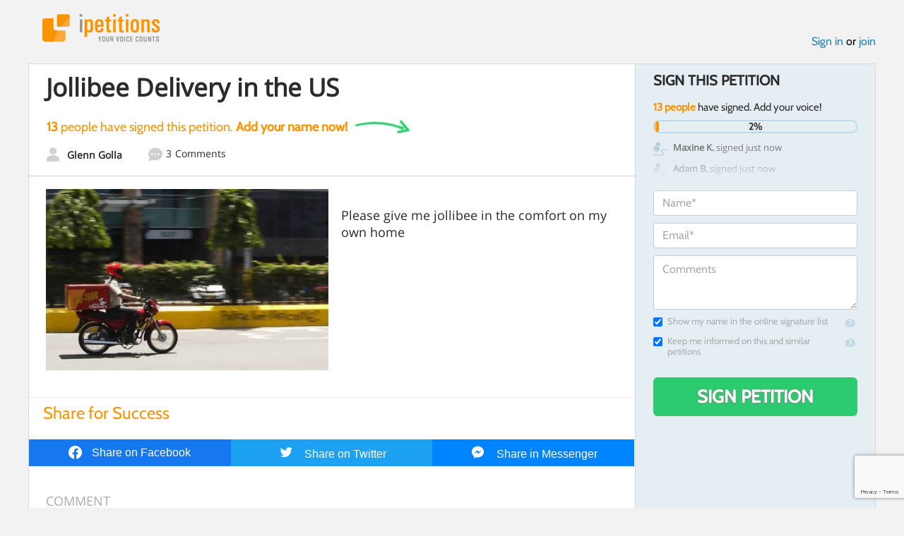

--- FILE ---
content_type: text/html; charset=utf-8
request_url: https://www.google.com/recaptcha/api2/anchor?ar=1&k=6LcFiWspAAAAAC7kwjTJ-C25bnrLYUjPVW3kG27E&co=aHR0cHM6Ly93d3cuaXBldGl0aW9ucy5jb206NDQz&hl=en&v=PoyoqOPhxBO7pBk68S4YbpHZ&size=invisible&anchor-ms=20000&execute-ms=30000&cb=f3extzc1c5sy
body_size: 49548
content:
<!DOCTYPE HTML><html dir="ltr" lang="en"><head><meta http-equiv="Content-Type" content="text/html; charset=UTF-8">
<meta http-equiv="X-UA-Compatible" content="IE=edge">
<title>reCAPTCHA</title>
<style type="text/css">
/* cyrillic-ext */
@font-face {
  font-family: 'Roboto';
  font-style: normal;
  font-weight: 400;
  font-stretch: 100%;
  src: url(//fonts.gstatic.com/s/roboto/v48/KFO7CnqEu92Fr1ME7kSn66aGLdTylUAMa3GUBHMdazTgWw.woff2) format('woff2');
  unicode-range: U+0460-052F, U+1C80-1C8A, U+20B4, U+2DE0-2DFF, U+A640-A69F, U+FE2E-FE2F;
}
/* cyrillic */
@font-face {
  font-family: 'Roboto';
  font-style: normal;
  font-weight: 400;
  font-stretch: 100%;
  src: url(//fonts.gstatic.com/s/roboto/v48/KFO7CnqEu92Fr1ME7kSn66aGLdTylUAMa3iUBHMdazTgWw.woff2) format('woff2');
  unicode-range: U+0301, U+0400-045F, U+0490-0491, U+04B0-04B1, U+2116;
}
/* greek-ext */
@font-face {
  font-family: 'Roboto';
  font-style: normal;
  font-weight: 400;
  font-stretch: 100%;
  src: url(//fonts.gstatic.com/s/roboto/v48/KFO7CnqEu92Fr1ME7kSn66aGLdTylUAMa3CUBHMdazTgWw.woff2) format('woff2');
  unicode-range: U+1F00-1FFF;
}
/* greek */
@font-face {
  font-family: 'Roboto';
  font-style: normal;
  font-weight: 400;
  font-stretch: 100%;
  src: url(//fonts.gstatic.com/s/roboto/v48/KFO7CnqEu92Fr1ME7kSn66aGLdTylUAMa3-UBHMdazTgWw.woff2) format('woff2');
  unicode-range: U+0370-0377, U+037A-037F, U+0384-038A, U+038C, U+038E-03A1, U+03A3-03FF;
}
/* math */
@font-face {
  font-family: 'Roboto';
  font-style: normal;
  font-weight: 400;
  font-stretch: 100%;
  src: url(//fonts.gstatic.com/s/roboto/v48/KFO7CnqEu92Fr1ME7kSn66aGLdTylUAMawCUBHMdazTgWw.woff2) format('woff2');
  unicode-range: U+0302-0303, U+0305, U+0307-0308, U+0310, U+0312, U+0315, U+031A, U+0326-0327, U+032C, U+032F-0330, U+0332-0333, U+0338, U+033A, U+0346, U+034D, U+0391-03A1, U+03A3-03A9, U+03B1-03C9, U+03D1, U+03D5-03D6, U+03F0-03F1, U+03F4-03F5, U+2016-2017, U+2034-2038, U+203C, U+2040, U+2043, U+2047, U+2050, U+2057, U+205F, U+2070-2071, U+2074-208E, U+2090-209C, U+20D0-20DC, U+20E1, U+20E5-20EF, U+2100-2112, U+2114-2115, U+2117-2121, U+2123-214F, U+2190, U+2192, U+2194-21AE, U+21B0-21E5, U+21F1-21F2, U+21F4-2211, U+2213-2214, U+2216-22FF, U+2308-230B, U+2310, U+2319, U+231C-2321, U+2336-237A, U+237C, U+2395, U+239B-23B7, U+23D0, U+23DC-23E1, U+2474-2475, U+25AF, U+25B3, U+25B7, U+25BD, U+25C1, U+25CA, U+25CC, U+25FB, U+266D-266F, U+27C0-27FF, U+2900-2AFF, U+2B0E-2B11, U+2B30-2B4C, U+2BFE, U+3030, U+FF5B, U+FF5D, U+1D400-1D7FF, U+1EE00-1EEFF;
}
/* symbols */
@font-face {
  font-family: 'Roboto';
  font-style: normal;
  font-weight: 400;
  font-stretch: 100%;
  src: url(//fonts.gstatic.com/s/roboto/v48/KFO7CnqEu92Fr1ME7kSn66aGLdTylUAMaxKUBHMdazTgWw.woff2) format('woff2');
  unicode-range: U+0001-000C, U+000E-001F, U+007F-009F, U+20DD-20E0, U+20E2-20E4, U+2150-218F, U+2190, U+2192, U+2194-2199, U+21AF, U+21E6-21F0, U+21F3, U+2218-2219, U+2299, U+22C4-22C6, U+2300-243F, U+2440-244A, U+2460-24FF, U+25A0-27BF, U+2800-28FF, U+2921-2922, U+2981, U+29BF, U+29EB, U+2B00-2BFF, U+4DC0-4DFF, U+FFF9-FFFB, U+10140-1018E, U+10190-1019C, U+101A0, U+101D0-101FD, U+102E0-102FB, U+10E60-10E7E, U+1D2C0-1D2D3, U+1D2E0-1D37F, U+1F000-1F0FF, U+1F100-1F1AD, U+1F1E6-1F1FF, U+1F30D-1F30F, U+1F315, U+1F31C, U+1F31E, U+1F320-1F32C, U+1F336, U+1F378, U+1F37D, U+1F382, U+1F393-1F39F, U+1F3A7-1F3A8, U+1F3AC-1F3AF, U+1F3C2, U+1F3C4-1F3C6, U+1F3CA-1F3CE, U+1F3D4-1F3E0, U+1F3ED, U+1F3F1-1F3F3, U+1F3F5-1F3F7, U+1F408, U+1F415, U+1F41F, U+1F426, U+1F43F, U+1F441-1F442, U+1F444, U+1F446-1F449, U+1F44C-1F44E, U+1F453, U+1F46A, U+1F47D, U+1F4A3, U+1F4B0, U+1F4B3, U+1F4B9, U+1F4BB, U+1F4BF, U+1F4C8-1F4CB, U+1F4D6, U+1F4DA, U+1F4DF, U+1F4E3-1F4E6, U+1F4EA-1F4ED, U+1F4F7, U+1F4F9-1F4FB, U+1F4FD-1F4FE, U+1F503, U+1F507-1F50B, U+1F50D, U+1F512-1F513, U+1F53E-1F54A, U+1F54F-1F5FA, U+1F610, U+1F650-1F67F, U+1F687, U+1F68D, U+1F691, U+1F694, U+1F698, U+1F6AD, U+1F6B2, U+1F6B9-1F6BA, U+1F6BC, U+1F6C6-1F6CF, U+1F6D3-1F6D7, U+1F6E0-1F6EA, U+1F6F0-1F6F3, U+1F6F7-1F6FC, U+1F700-1F7FF, U+1F800-1F80B, U+1F810-1F847, U+1F850-1F859, U+1F860-1F887, U+1F890-1F8AD, U+1F8B0-1F8BB, U+1F8C0-1F8C1, U+1F900-1F90B, U+1F93B, U+1F946, U+1F984, U+1F996, U+1F9E9, U+1FA00-1FA6F, U+1FA70-1FA7C, U+1FA80-1FA89, U+1FA8F-1FAC6, U+1FACE-1FADC, U+1FADF-1FAE9, U+1FAF0-1FAF8, U+1FB00-1FBFF;
}
/* vietnamese */
@font-face {
  font-family: 'Roboto';
  font-style: normal;
  font-weight: 400;
  font-stretch: 100%;
  src: url(//fonts.gstatic.com/s/roboto/v48/KFO7CnqEu92Fr1ME7kSn66aGLdTylUAMa3OUBHMdazTgWw.woff2) format('woff2');
  unicode-range: U+0102-0103, U+0110-0111, U+0128-0129, U+0168-0169, U+01A0-01A1, U+01AF-01B0, U+0300-0301, U+0303-0304, U+0308-0309, U+0323, U+0329, U+1EA0-1EF9, U+20AB;
}
/* latin-ext */
@font-face {
  font-family: 'Roboto';
  font-style: normal;
  font-weight: 400;
  font-stretch: 100%;
  src: url(//fonts.gstatic.com/s/roboto/v48/KFO7CnqEu92Fr1ME7kSn66aGLdTylUAMa3KUBHMdazTgWw.woff2) format('woff2');
  unicode-range: U+0100-02BA, U+02BD-02C5, U+02C7-02CC, U+02CE-02D7, U+02DD-02FF, U+0304, U+0308, U+0329, U+1D00-1DBF, U+1E00-1E9F, U+1EF2-1EFF, U+2020, U+20A0-20AB, U+20AD-20C0, U+2113, U+2C60-2C7F, U+A720-A7FF;
}
/* latin */
@font-face {
  font-family: 'Roboto';
  font-style: normal;
  font-weight: 400;
  font-stretch: 100%;
  src: url(//fonts.gstatic.com/s/roboto/v48/KFO7CnqEu92Fr1ME7kSn66aGLdTylUAMa3yUBHMdazQ.woff2) format('woff2');
  unicode-range: U+0000-00FF, U+0131, U+0152-0153, U+02BB-02BC, U+02C6, U+02DA, U+02DC, U+0304, U+0308, U+0329, U+2000-206F, U+20AC, U+2122, U+2191, U+2193, U+2212, U+2215, U+FEFF, U+FFFD;
}
/* cyrillic-ext */
@font-face {
  font-family: 'Roboto';
  font-style: normal;
  font-weight: 500;
  font-stretch: 100%;
  src: url(//fonts.gstatic.com/s/roboto/v48/KFO7CnqEu92Fr1ME7kSn66aGLdTylUAMa3GUBHMdazTgWw.woff2) format('woff2');
  unicode-range: U+0460-052F, U+1C80-1C8A, U+20B4, U+2DE0-2DFF, U+A640-A69F, U+FE2E-FE2F;
}
/* cyrillic */
@font-face {
  font-family: 'Roboto';
  font-style: normal;
  font-weight: 500;
  font-stretch: 100%;
  src: url(//fonts.gstatic.com/s/roboto/v48/KFO7CnqEu92Fr1ME7kSn66aGLdTylUAMa3iUBHMdazTgWw.woff2) format('woff2');
  unicode-range: U+0301, U+0400-045F, U+0490-0491, U+04B0-04B1, U+2116;
}
/* greek-ext */
@font-face {
  font-family: 'Roboto';
  font-style: normal;
  font-weight: 500;
  font-stretch: 100%;
  src: url(//fonts.gstatic.com/s/roboto/v48/KFO7CnqEu92Fr1ME7kSn66aGLdTylUAMa3CUBHMdazTgWw.woff2) format('woff2');
  unicode-range: U+1F00-1FFF;
}
/* greek */
@font-face {
  font-family: 'Roboto';
  font-style: normal;
  font-weight: 500;
  font-stretch: 100%;
  src: url(//fonts.gstatic.com/s/roboto/v48/KFO7CnqEu92Fr1ME7kSn66aGLdTylUAMa3-UBHMdazTgWw.woff2) format('woff2');
  unicode-range: U+0370-0377, U+037A-037F, U+0384-038A, U+038C, U+038E-03A1, U+03A3-03FF;
}
/* math */
@font-face {
  font-family: 'Roboto';
  font-style: normal;
  font-weight: 500;
  font-stretch: 100%;
  src: url(//fonts.gstatic.com/s/roboto/v48/KFO7CnqEu92Fr1ME7kSn66aGLdTylUAMawCUBHMdazTgWw.woff2) format('woff2');
  unicode-range: U+0302-0303, U+0305, U+0307-0308, U+0310, U+0312, U+0315, U+031A, U+0326-0327, U+032C, U+032F-0330, U+0332-0333, U+0338, U+033A, U+0346, U+034D, U+0391-03A1, U+03A3-03A9, U+03B1-03C9, U+03D1, U+03D5-03D6, U+03F0-03F1, U+03F4-03F5, U+2016-2017, U+2034-2038, U+203C, U+2040, U+2043, U+2047, U+2050, U+2057, U+205F, U+2070-2071, U+2074-208E, U+2090-209C, U+20D0-20DC, U+20E1, U+20E5-20EF, U+2100-2112, U+2114-2115, U+2117-2121, U+2123-214F, U+2190, U+2192, U+2194-21AE, U+21B0-21E5, U+21F1-21F2, U+21F4-2211, U+2213-2214, U+2216-22FF, U+2308-230B, U+2310, U+2319, U+231C-2321, U+2336-237A, U+237C, U+2395, U+239B-23B7, U+23D0, U+23DC-23E1, U+2474-2475, U+25AF, U+25B3, U+25B7, U+25BD, U+25C1, U+25CA, U+25CC, U+25FB, U+266D-266F, U+27C0-27FF, U+2900-2AFF, U+2B0E-2B11, U+2B30-2B4C, U+2BFE, U+3030, U+FF5B, U+FF5D, U+1D400-1D7FF, U+1EE00-1EEFF;
}
/* symbols */
@font-face {
  font-family: 'Roboto';
  font-style: normal;
  font-weight: 500;
  font-stretch: 100%;
  src: url(//fonts.gstatic.com/s/roboto/v48/KFO7CnqEu92Fr1ME7kSn66aGLdTylUAMaxKUBHMdazTgWw.woff2) format('woff2');
  unicode-range: U+0001-000C, U+000E-001F, U+007F-009F, U+20DD-20E0, U+20E2-20E4, U+2150-218F, U+2190, U+2192, U+2194-2199, U+21AF, U+21E6-21F0, U+21F3, U+2218-2219, U+2299, U+22C4-22C6, U+2300-243F, U+2440-244A, U+2460-24FF, U+25A0-27BF, U+2800-28FF, U+2921-2922, U+2981, U+29BF, U+29EB, U+2B00-2BFF, U+4DC0-4DFF, U+FFF9-FFFB, U+10140-1018E, U+10190-1019C, U+101A0, U+101D0-101FD, U+102E0-102FB, U+10E60-10E7E, U+1D2C0-1D2D3, U+1D2E0-1D37F, U+1F000-1F0FF, U+1F100-1F1AD, U+1F1E6-1F1FF, U+1F30D-1F30F, U+1F315, U+1F31C, U+1F31E, U+1F320-1F32C, U+1F336, U+1F378, U+1F37D, U+1F382, U+1F393-1F39F, U+1F3A7-1F3A8, U+1F3AC-1F3AF, U+1F3C2, U+1F3C4-1F3C6, U+1F3CA-1F3CE, U+1F3D4-1F3E0, U+1F3ED, U+1F3F1-1F3F3, U+1F3F5-1F3F7, U+1F408, U+1F415, U+1F41F, U+1F426, U+1F43F, U+1F441-1F442, U+1F444, U+1F446-1F449, U+1F44C-1F44E, U+1F453, U+1F46A, U+1F47D, U+1F4A3, U+1F4B0, U+1F4B3, U+1F4B9, U+1F4BB, U+1F4BF, U+1F4C8-1F4CB, U+1F4D6, U+1F4DA, U+1F4DF, U+1F4E3-1F4E6, U+1F4EA-1F4ED, U+1F4F7, U+1F4F9-1F4FB, U+1F4FD-1F4FE, U+1F503, U+1F507-1F50B, U+1F50D, U+1F512-1F513, U+1F53E-1F54A, U+1F54F-1F5FA, U+1F610, U+1F650-1F67F, U+1F687, U+1F68D, U+1F691, U+1F694, U+1F698, U+1F6AD, U+1F6B2, U+1F6B9-1F6BA, U+1F6BC, U+1F6C6-1F6CF, U+1F6D3-1F6D7, U+1F6E0-1F6EA, U+1F6F0-1F6F3, U+1F6F7-1F6FC, U+1F700-1F7FF, U+1F800-1F80B, U+1F810-1F847, U+1F850-1F859, U+1F860-1F887, U+1F890-1F8AD, U+1F8B0-1F8BB, U+1F8C0-1F8C1, U+1F900-1F90B, U+1F93B, U+1F946, U+1F984, U+1F996, U+1F9E9, U+1FA00-1FA6F, U+1FA70-1FA7C, U+1FA80-1FA89, U+1FA8F-1FAC6, U+1FACE-1FADC, U+1FADF-1FAE9, U+1FAF0-1FAF8, U+1FB00-1FBFF;
}
/* vietnamese */
@font-face {
  font-family: 'Roboto';
  font-style: normal;
  font-weight: 500;
  font-stretch: 100%;
  src: url(//fonts.gstatic.com/s/roboto/v48/KFO7CnqEu92Fr1ME7kSn66aGLdTylUAMa3OUBHMdazTgWw.woff2) format('woff2');
  unicode-range: U+0102-0103, U+0110-0111, U+0128-0129, U+0168-0169, U+01A0-01A1, U+01AF-01B0, U+0300-0301, U+0303-0304, U+0308-0309, U+0323, U+0329, U+1EA0-1EF9, U+20AB;
}
/* latin-ext */
@font-face {
  font-family: 'Roboto';
  font-style: normal;
  font-weight: 500;
  font-stretch: 100%;
  src: url(//fonts.gstatic.com/s/roboto/v48/KFO7CnqEu92Fr1ME7kSn66aGLdTylUAMa3KUBHMdazTgWw.woff2) format('woff2');
  unicode-range: U+0100-02BA, U+02BD-02C5, U+02C7-02CC, U+02CE-02D7, U+02DD-02FF, U+0304, U+0308, U+0329, U+1D00-1DBF, U+1E00-1E9F, U+1EF2-1EFF, U+2020, U+20A0-20AB, U+20AD-20C0, U+2113, U+2C60-2C7F, U+A720-A7FF;
}
/* latin */
@font-face {
  font-family: 'Roboto';
  font-style: normal;
  font-weight: 500;
  font-stretch: 100%;
  src: url(//fonts.gstatic.com/s/roboto/v48/KFO7CnqEu92Fr1ME7kSn66aGLdTylUAMa3yUBHMdazQ.woff2) format('woff2');
  unicode-range: U+0000-00FF, U+0131, U+0152-0153, U+02BB-02BC, U+02C6, U+02DA, U+02DC, U+0304, U+0308, U+0329, U+2000-206F, U+20AC, U+2122, U+2191, U+2193, U+2212, U+2215, U+FEFF, U+FFFD;
}
/* cyrillic-ext */
@font-face {
  font-family: 'Roboto';
  font-style: normal;
  font-weight: 900;
  font-stretch: 100%;
  src: url(//fonts.gstatic.com/s/roboto/v48/KFO7CnqEu92Fr1ME7kSn66aGLdTylUAMa3GUBHMdazTgWw.woff2) format('woff2');
  unicode-range: U+0460-052F, U+1C80-1C8A, U+20B4, U+2DE0-2DFF, U+A640-A69F, U+FE2E-FE2F;
}
/* cyrillic */
@font-face {
  font-family: 'Roboto';
  font-style: normal;
  font-weight: 900;
  font-stretch: 100%;
  src: url(//fonts.gstatic.com/s/roboto/v48/KFO7CnqEu92Fr1ME7kSn66aGLdTylUAMa3iUBHMdazTgWw.woff2) format('woff2');
  unicode-range: U+0301, U+0400-045F, U+0490-0491, U+04B0-04B1, U+2116;
}
/* greek-ext */
@font-face {
  font-family: 'Roboto';
  font-style: normal;
  font-weight: 900;
  font-stretch: 100%;
  src: url(//fonts.gstatic.com/s/roboto/v48/KFO7CnqEu92Fr1ME7kSn66aGLdTylUAMa3CUBHMdazTgWw.woff2) format('woff2');
  unicode-range: U+1F00-1FFF;
}
/* greek */
@font-face {
  font-family: 'Roboto';
  font-style: normal;
  font-weight: 900;
  font-stretch: 100%;
  src: url(//fonts.gstatic.com/s/roboto/v48/KFO7CnqEu92Fr1ME7kSn66aGLdTylUAMa3-UBHMdazTgWw.woff2) format('woff2');
  unicode-range: U+0370-0377, U+037A-037F, U+0384-038A, U+038C, U+038E-03A1, U+03A3-03FF;
}
/* math */
@font-face {
  font-family: 'Roboto';
  font-style: normal;
  font-weight: 900;
  font-stretch: 100%;
  src: url(//fonts.gstatic.com/s/roboto/v48/KFO7CnqEu92Fr1ME7kSn66aGLdTylUAMawCUBHMdazTgWw.woff2) format('woff2');
  unicode-range: U+0302-0303, U+0305, U+0307-0308, U+0310, U+0312, U+0315, U+031A, U+0326-0327, U+032C, U+032F-0330, U+0332-0333, U+0338, U+033A, U+0346, U+034D, U+0391-03A1, U+03A3-03A9, U+03B1-03C9, U+03D1, U+03D5-03D6, U+03F0-03F1, U+03F4-03F5, U+2016-2017, U+2034-2038, U+203C, U+2040, U+2043, U+2047, U+2050, U+2057, U+205F, U+2070-2071, U+2074-208E, U+2090-209C, U+20D0-20DC, U+20E1, U+20E5-20EF, U+2100-2112, U+2114-2115, U+2117-2121, U+2123-214F, U+2190, U+2192, U+2194-21AE, U+21B0-21E5, U+21F1-21F2, U+21F4-2211, U+2213-2214, U+2216-22FF, U+2308-230B, U+2310, U+2319, U+231C-2321, U+2336-237A, U+237C, U+2395, U+239B-23B7, U+23D0, U+23DC-23E1, U+2474-2475, U+25AF, U+25B3, U+25B7, U+25BD, U+25C1, U+25CA, U+25CC, U+25FB, U+266D-266F, U+27C0-27FF, U+2900-2AFF, U+2B0E-2B11, U+2B30-2B4C, U+2BFE, U+3030, U+FF5B, U+FF5D, U+1D400-1D7FF, U+1EE00-1EEFF;
}
/* symbols */
@font-face {
  font-family: 'Roboto';
  font-style: normal;
  font-weight: 900;
  font-stretch: 100%;
  src: url(//fonts.gstatic.com/s/roboto/v48/KFO7CnqEu92Fr1ME7kSn66aGLdTylUAMaxKUBHMdazTgWw.woff2) format('woff2');
  unicode-range: U+0001-000C, U+000E-001F, U+007F-009F, U+20DD-20E0, U+20E2-20E4, U+2150-218F, U+2190, U+2192, U+2194-2199, U+21AF, U+21E6-21F0, U+21F3, U+2218-2219, U+2299, U+22C4-22C6, U+2300-243F, U+2440-244A, U+2460-24FF, U+25A0-27BF, U+2800-28FF, U+2921-2922, U+2981, U+29BF, U+29EB, U+2B00-2BFF, U+4DC0-4DFF, U+FFF9-FFFB, U+10140-1018E, U+10190-1019C, U+101A0, U+101D0-101FD, U+102E0-102FB, U+10E60-10E7E, U+1D2C0-1D2D3, U+1D2E0-1D37F, U+1F000-1F0FF, U+1F100-1F1AD, U+1F1E6-1F1FF, U+1F30D-1F30F, U+1F315, U+1F31C, U+1F31E, U+1F320-1F32C, U+1F336, U+1F378, U+1F37D, U+1F382, U+1F393-1F39F, U+1F3A7-1F3A8, U+1F3AC-1F3AF, U+1F3C2, U+1F3C4-1F3C6, U+1F3CA-1F3CE, U+1F3D4-1F3E0, U+1F3ED, U+1F3F1-1F3F3, U+1F3F5-1F3F7, U+1F408, U+1F415, U+1F41F, U+1F426, U+1F43F, U+1F441-1F442, U+1F444, U+1F446-1F449, U+1F44C-1F44E, U+1F453, U+1F46A, U+1F47D, U+1F4A3, U+1F4B0, U+1F4B3, U+1F4B9, U+1F4BB, U+1F4BF, U+1F4C8-1F4CB, U+1F4D6, U+1F4DA, U+1F4DF, U+1F4E3-1F4E6, U+1F4EA-1F4ED, U+1F4F7, U+1F4F9-1F4FB, U+1F4FD-1F4FE, U+1F503, U+1F507-1F50B, U+1F50D, U+1F512-1F513, U+1F53E-1F54A, U+1F54F-1F5FA, U+1F610, U+1F650-1F67F, U+1F687, U+1F68D, U+1F691, U+1F694, U+1F698, U+1F6AD, U+1F6B2, U+1F6B9-1F6BA, U+1F6BC, U+1F6C6-1F6CF, U+1F6D3-1F6D7, U+1F6E0-1F6EA, U+1F6F0-1F6F3, U+1F6F7-1F6FC, U+1F700-1F7FF, U+1F800-1F80B, U+1F810-1F847, U+1F850-1F859, U+1F860-1F887, U+1F890-1F8AD, U+1F8B0-1F8BB, U+1F8C0-1F8C1, U+1F900-1F90B, U+1F93B, U+1F946, U+1F984, U+1F996, U+1F9E9, U+1FA00-1FA6F, U+1FA70-1FA7C, U+1FA80-1FA89, U+1FA8F-1FAC6, U+1FACE-1FADC, U+1FADF-1FAE9, U+1FAF0-1FAF8, U+1FB00-1FBFF;
}
/* vietnamese */
@font-face {
  font-family: 'Roboto';
  font-style: normal;
  font-weight: 900;
  font-stretch: 100%;
  src: url(//fonts.gstatic.com/s/roboto/v48/KFO7CnqEu92Fr1ME7kSn66aGLdTylUAMa3OUBHMdazTgWw.woff2) format('woff2');
  unicode-range: U+0102-0103, U+0110-0111, U+0128-0129, U+0168-0169, U+01A0-01A1, U+01AF-01B0, U+0300-0301, U+0303-0304, U+0308-0309, U+0323, U+0329, U+1EA0-1EF9, U+20AB;
}
/* latin-ext */
@font-face {
  font-family: 'Roboto';
  font-style: normal;
  font-weight: 900;
  font-stretch: 100%;
  src: url(//fonts.gstatic.com/s/roboto/v48/KFO7CnqEu92Fr1ME7kSn66aGLdTylUAMa3KUBHMdazTgWw.woff2) format('woff2');
  unicode-range: U+0100-02BA, U+02BD-02C5, U+02C7-02CC, U+02CE-02D7, U+02DD-02FF, U+0304, U+0308, U+0329, U+1D00-1DBF, U+1E00-1E9F, U+1EF2-1EFF, U+2020, U+20A0-20AB, U+20AD-20C0, U+2113, U+2C60-2C7F, U+A720-A7FF;
}
/* latin */
@font-face {
  font-family: 'Roboto';
  font-style: normal;
  font-weight: 900;
  font-stretch: 100%;
  src: url(//fonts.gstatic.com/s/roboto/v48/KFO7CnqEu92Fr1ME7kSn66aGLdTylUAMa3yUBHMdazQ.woff2) format('woff2');
  unicode-range: U+0000-00FF, U+0131, U+0152-0153, U+02BB-02BC, U+02C6, U+02DA, U+02DC, U+0304, U+0308, U+0329, U+2000-206F, U+20AC, U+2122, U+2191, U+2193, U+2212, U+2215, U+FEFF, U+FFFD;
}

</style>
<link rel="stylesheet" type="text/css" href="https://www.gstatic.com/recaptcha/releases/PoyoqOPhxBO7pBk68S4YbpHZ/styles__ltr.css">
<script nonce="9yXMrPMgzuqjcacq5goB0A" type="text/javascript">window['__recaptcha_api'] = 'https://www.google.com/recaptcha/api2/';</script>
<script type="text/javascript" src="https://www.gstatic.com/recaptcha/releases/PoyoqOPhxBO7pBk68S4YbpHZ/recaptcha__en.js" nonce="9yXMrPMgzuqjcacq5goB0A">
      
    </script></head>
<body><div id="rc-anchor-alert" class="rc-anchor-alert"></div>
<input type="hidden" id="recaptcha-token" value="[base64]">
<script type="text/javascript" nonce="9yXMrPMgzuqjcacq5goB0A">
      recaptcha.anchor.Main.init("[\x22ainput\x22,[\x22bgdata\x22,\x22\x22,\[base64]/[base64]/UltIKytdPWE6KGE8MjA0OD9SW0grK109YT4+NnwxOTI6KChhJjY0NTEyKT09NTUyOTYmJnErMTxoLmxlbmd0aCYmKGguY2hhckNvZGVBdChxKzEpJjY0NTEyKT09NTYzMjA/[base64]/MjU1OlI/[base64]/[base64]/[base64]/[base64]/[base64]/[base64]/[base64]/[base64]/[base64]/[base64]\x22,\[base64]\\u003d\x22,\x22J8K3HDcrY3szBSsxwrDCkkLDqg/Cr8Ocw6EvwoYcw6zDisKnw61sRMOwwqvDu8OEOCTCnmbDh8KlwqA8wpEOw4Q/OF7CtWBow40OfxbCiMOpEsO+WHnCulAiIMOawqgRdW8gHcODw4bCkiUvwobDrcKGw4vDjMOyDRtWWMKCwrzCssOsTj/[base64]/DrT3Duio5GMKyB8O1Rz3DgcKLHVwbw4zCmRTCjmk5wr/[base64]/DjcO3IMKFwp/DjcKsT08+RQTCnsOYdcKew7XDtk3DgkPDpcOfwrXCpz9YMcKjwqfCghTCsHfCqsKWwojDmsOKYElrMFfDskUbSj9EI8OuwprCq3hteVZzbQvCvcKcacODfMOWDsKMP8Ojwr9AKgXDrcOOHVTDgcK/w5gCEMO/w5d4wr7CpndKwr/DkFU4OcO+bsOdT8OKWlfCv3/DpytnwpXDuR/CoU8yFXzDq8K2OcOkWy/DrGpQKcKVwpxsMgnCuTxLw5puw4rCncO5wqxTXWzCqx/CvSgDw4fDkj0bwoXDm19Swp/[base64]/Dv8KYwphqwpgTwrjCoi/[base64]/CsD13w7VlY03CpxTCqH4GAsKAwp/DpMKNw48fLnHDksOrwqTCscOPAsOIWsK4fcKJw5zCnlXDsQzDmcOJIMK2GjvCnQJEDMOQwp4TEMOOwptiQMOuw5ZUwoB3OcOYwpXDksKwfRIrw5/DpsKDJC7Dg13Cn8KROQ3DsgR+PVpYw4/CqHDDgBHDti1QcWvDg2jCsk5sTDIxw4TDmcObfG7Di0ZLNCRuacOIw7zDsFhLw4Axw7kNwoQiwpbCtMKIKA7CicKewpUyw4fDrlITw75iAl4ke1LCuEDCrUd+w48sWcOTLAMqw6nCk8OQwpfCpgMNCsO/w5NqUEELwqnCv8O0wofDosOfwoLCpcO+w5zDp8KxSXc/wpnCqCVZfAvDu8OFMcOiw5zDn8Ovw6RGw4HDuMKywrzCocKUAGPCixhww4nCr1nCrV/ChsODw74NQ8KyWsKGInvClBUiw67ClcO9wrhcw6TDjMKYwr/DsUsJCsOOwrzCpsKTw5BvQsOXeXPChMOKMSHDicKmIcK+VXtkXXFww7A7f05FUMO/SsKtw7zCssKpw7MTU8K/F8K9Lg1fLMKHw6PDtljDmVzCsGvCnWdvAcKSc8Oew4UHw4gAwrNNHCnCn8K8XQ/DhMKmWsKKw4JFwr15WsKFwoDCtMKNwr/DiArCksKKw5TCvMOseVHCnV4MWcODwr/[base64]/DmgAKwoddw4JJMWbDqHrCn8K3McK+wprDs8OFwrvCgcOBED3ClcKwURbCnMOpwrVgwq/[base64]/DrMKHwpNTw7TDgsOtwobCmcOeWBM/w5XCgMOlw67Clgk5AS1Sw7zDqMOSRVHDqXzDv8OpeGrCo8OZasKDwqTDuMOKwp/CksKIwrNcw4M4wopvw4PDoGPCsm/DrkTDhcKWw5rDgQN6wq9jRMK9PsOOPsO1wprCu8Kad8K6wqd+NWsnJMK8LcO/w4sEwrhxYsKEwr0jUAxfw7ZXWcK2wqsew7zDpV9NSTHDkMOfwqfCnMO8JTrDmcObwrsEw6IWwr9QZMOgR2wBL8KEU8OzA8O8DwTCkmQ/[base64]/DkhbCnsOCwonChcOmLsKFw4XDqBnDm8OoeMOBdGVtFi40YsKewo/CpCMcwrvCpGnCrS/CqAd1wp/DgcKyw7JIHHgjw4LCumPDlMKrDBI+w5NoSsKzw5pnwoBRw5vDjk/DqEByw7A6w709wpPDnsOsw6vDlMOdw5kNZ8ORw7XChx7CmcOXE33DpnrCj8K+QhjCrcO/OWHCrMOdw4gSWxJFworDimhoS8KyT8KBwoHCux/ChsKdZMOiwo3Drj91Ay/Cuw/DoMOBwp0EwqHCrMOAwqLDqybDtsKMw5vCjzgCwo/CmCvDocKnAlATKVzDt8OzfjvDmsKTwqMyw6/CsVsWw7pQw7vCji3CgcO8wqbCgsOTA8KPL8K1LcO6IcKRw5xxZsO0w4HDo0NOfcOkCcKvSMOMasONIiHCqMKiwq4UVRbCkwXDjsOOw4/CpRwNwqJawrrDigfCpGt6wrnDu8KUwqzCg1hww5IcEsOlEcKWwrp/ecK6CW0Ew7vCgirDlMKhwpM6PsO7JXoaw5UbwromWAzDrjxDw6EDw4QUw5HCoWrDu3oCw5/ClxwgMinCui5Aw7fCgGrDnDDDq8KvbTUzwpHCrl3Dlx3Dr8O3w7zCssKpwql1wrMBQQzDhUhLw4PCisKrJMKPwofCnsKKwqUkGcOHEsKKwq1Aw4kLUht5GT/CjcOdw4vDsC/Ct0jDjlLDnnIqcmU6UFzCgMKPVB8WwrDCpsO7wp0gAMK0wqRfdHfCkW0Ew7/[base64]/Cp8KRwrbDr0VZOcOeNMOuwobCkH7CmmbDusKOOFoVw6hfFWnDp8OyVMOmw6jCs0HCtsKAw4Y+Q3lGw57Ch8OQwpsWw7fDkm/DjgjDs2M/wrXDtMKYw5XCl8Kaw67CvnMuw68xO8KBJlTDp2fDhUoFw50pJ3k+VMKzwosXE1QfUkbChSvCucKMY8K3R2bCkh4yw6xHw6TChmJDw4VOYBjCgcKAwqZ2w6fCqsOdYkMuwo/DjMKewrR0LcO5w5xyw7XDisO/wrQuw7Vuw7zCucKMaAnDhkPCscOOYhpywpdDdUjDmMKzPcKHw5J6w5BLw7LDosKYw5tmwoLCicOvwrjCh21CbQTDnsKfwpvDkFtDw7V5wr/CtQd6wrPCt17DksOkwrNTw63CqcKzwoMKI8OhGcObw5PDvsO3wrE2d1Qaw6ocw4vCpSLCohIgbx4qGFzCvMOQVcKRw6NdNMOHWcK4VDZQa8OecxNewoVKw6MyW8KmS8OGwq7Cj2vCnS5ZAcKwwq/ClwQkUMO7P8OuRFECw53Do8OhL0fDusKnw44bZS/DocKiw4cWVcKmTlbDsXRVw5F0wpXDjcKFeMKqwofDucK9w6DCjC94wpHCssOrShjDucKQw6pwJ8KOJjYeJ8OObsOcw6rDjkENFsOJVsO2w6/ChjXCnsOTWsOvPwXCmcKGfMKEw4A9eyQURcKSN8O/w5rCnMKtwptBXcKHU8Kdw4Jlw67DicKcNVDDpQknwoJvLk5Zw4zDvQzCg8KSaXBCwqsmSVDDjcOuw7/CncO5wrbDhMK7wqLDr3UKwoLDkSvCnsKiwqIweiLDuMOvwrbCvsKiwpR/wqzDqTokfmjDmxnCjlAmcFDDnj4dwqPCgQsGM8OeGFgUa8OcwrfDlMOjwrHDm3trHMKeNcKdZ8ODw6AhMsODB8K4wrjDpWXCqcOJwoxpwpnCrGMgCWfDlMO8wod/PWQhw4AhwqkWU8Kxw7TCuGM2w6wjbS7DtMKlwq9/w43DjcOEYcKDfXVcMhUjS8OMw5HDlMK5BTI/w7hEw4nCs8Oqw5kXw7vDkAE/w47CkRHCmFfDs8KIw7YWwrPCvcOdwrAiw5nCj8KawqvDo8OYEMKoF0zCrlI7w5/DhsK7w5Ayw6PDpcO9w6B6GjbDv8Kvw5srwqkjwpPDtikUw5Q0wpzCimVjw4QHFQDCksOXw6ckbigLwr7CisO/EFdWMcOaw5o3w5MGUwZETsOlwq0JMW5YWXUkwpxZGcOgw6xJw5sQwo3CosKKw65IPMKwZG3DrcOSw5/Cj8KXwp5vGMO0eMOzw4XCgQNEGcKLw5bDlsKEwp8OwqLDtz4YUMK7c2ktNcOFwoY7RsOhHMO8LEbDv11xOcOyejbDgcOSJybCssOaw5nDvMKXMsO0wpfDlUjCuMOsw6LDqh/Dv1fCnMO0MMKcw6EdFxNYwqgtCBcww5rCmcKqw7bDuMKqwrHDq8KMwoNrQMO+wpjCksOnw5BibxPDtCUUV2Vmw4o2w6Eawo3Cs17CpjgTP1PDssO5SwrClwvDkcKgFhjCm8Kaw4nCqMKnPHR2OiFpJMKmwpEEDA3CrkR/w7HCnklYw4EFworDjsOZfMOcw6HCu8O2Ml3CusK6HsK+w6VMwpDDt8KyTXnDi2szw6zDq3BeUMK/GldPwpbClMOpwo7DicKoGijDuDM/MsOgLMKpZ8O+w51KPR/DhsOsw7vDusO4wrPCr8Kqw7YpH8O5wqDCgsORPDLDpsOWUcKLw79LwprCv8KCwrFAE8OyX8KFwp0Nw7LCjMKJYV7DnsOmw7/[base64]/CpcKSVxlRw7/DicKQPlcDbsOmCcKVbibCkUw3wp/[base64]/DnMOfDG7Cg01oecKjQsOTw4UTw71wCylHwrFkw4w9S8OgCsKpwpNdMcOyw4DCvcKoIxZHw41rw7TDqBB5w5bDusK1Pi3DuMK0w6sSE8OTGsKewqfDq8OAXcOADxMKw4kYHsOcTsK/w5rDhxxVwoZ1KCNNwqTDi8K/[base64]/[base64]/Cp8KAwrrDpsKAwrfCnz3CtMOELADCmyosHmxnwq/DjMObPsKNGcKhMlLDvcKNw5AXWMKLDF5YTsKdZMK/VSDCh2nDgMOZwoPDiMOzUMORwofDvMKvw4DDnk0ww4wEw4YReVIIfyJpwofDjVnCllDDmQfDjALCskXDsiPDj8O3wpgEckDDhDFDQsOWw4EGwqrDncK1wqcxw4k+C8OkJcKswpRJXcKewpDDqcKVw6Y8w4Yrw59hwoEQQcKswpdKKh3ClXULw4DDgQTCjsORwoovFl/Ckh1AwqFvwosRJcO8Q8Ojwqotw4tRw7YJwptMehDDhyXCiwfDiG1/w6nDncKwX8Ogw7/[base64]/DqXLClnPCu8O9ERNiSiASw7TDt1g6L8KfwrtnwrgcwpfDg0DDtsKvCMKEQsOWGMOewogrwr8GcjkHCkFnwrEGw7pbw5dpaDnDpcOzacOpw7p3wqfCtsK9w6XClVhqwqnDnsKmfcKWw5LCgcKLVyjCjFLDl8O9wp3DsMKcPsONBzjDqMK4woTCg1/Cq8O5KU3CpcKJTBoww6MUw4HDsULDj17DjsKKw5wgF3/[base64]/CjsK8wq3CucK/wockw4JOSsOhw4zDjsO4BGPClh5wwoXDgFJmw5c5csOOdMK7dR8nw6YqesOgworDqcK5ccO/ecKjwpEcMkHDj8K6f8OYUsKwY253wosbw6wBa8KkwqPCksOuw7lPEMKjNgdew4VIw43CjnvCr8KEw7YvwpXDksK/FcK5KcKoZyNAwoBudjDDmsKbHRViw7jCpMKQSsO9JDHCqnfCoiQ0T8K0RcODZMOIMsO/[base64]/CicKtCsKAwoAOPj8lA8O2wpVBIsOzM8OjHsKjw4jDlcO4wpRqS8OFEDjCj23DtgvCjnnCpUVtw58KS1wFU8KCworCrXfDhSwjwpTCj0/DicKxbcOGwp0qwqPCuMKfw6kxwrTCh8Ohw4lWw5l5wpDDssO1w6nCphbDqjzCvsO+UxrCnMKICsOswp/DolbDlMKAw454WcKZw4UfJsO8c8K/wqgWNsKAw7DCicOdWzbClGrDnF8uwokmSElKLR3Du1/CjsO4AgBPw4E3wph1w7HDh8Kbw5YHNsK/w7RswrwKwrfCozTDhH3CtMKUwqXDv0zDnsOlwpHCoiXCsMOGYcKDGwjCsw/CiX/DisOCOVpYwo7CrcO1w7JZcwxawqjCq3jDncKlZRHCksOjw4TCs8Kywo7ChsKtwpUXwqbCo0DCkDDCrUfDqsKFNhDDrsKCBcOybMKgFFU0w5/CnUXDvFMPw4bCrsOZwppUO8K8CgZKKMK/w7MLwr/CucO3EsK4cQ5jwoDDhHjDvngdBhvDvsOtwr5gw5BSwp7CnlXCiMO4bcOuwqwoEcK9LsO3w6XDv1VgMsOZQR/CgVTDk2tpXcOiw7PDgmMHXsKlwotLBcOnRCnCnsKBBcKSTMO4OwXCo8OlN8OTHmEsem7DusK4ccKawrVVXW1Pw6ELcMKfw43Dk8OwHsOawqAEUXHDrFvCl3BSMsO7dcOTw5bCshjDqMKJF8OdB2DDocOwB15IWz/CnBzCscOuw7PDmnLDlFhHw7xEcRQNKlhOVcKYwq/DpjPCryLCsMO6w6srw4RTwqoCecKLY8Oqw4NPBSAfSEnDoxA1ZsOIwpBzwpHCrcOtUMKpw5zCu8OqwozCj8OGI8KJwrdjQcO/woXCuMOAwoPDqcO7w5cOEMOQaMOkw5vDk8K8w5ZBwqLDu8O7WycPHQF4w4VxSnQiw7gBw5QRRG/Ch8Kqw7N3woNxbD7CuMOkVFPCsAQgw6/CjMO6KHLDhjQTw7LDi8K/w57Cj8KKw5U2w5tVJk9SMsOww5DCuUnCnW0TACXDmMK3XMOEwoHDgsKew6nCqMKBw63CjA9YwplLAMKuaMO/w7PChnw5woI6HcOxCcKZw5fDnsO8w554F8KJw5IMK8KELQFCw4vDsMOlwrHCjVMxTVk3VsKkwr7CuwhMw4NEWMOKwq4zZ8Knw5PCp1UWwoYbwoxMwo4mwrHCoUDClsKZEwXCpxzDssOfFULCocKwYEPCu8Otd2UHw5/CsFjCocOsScKQa0zCuMKVw4PDq8Kcwp7DkF0Hb1pTR8KITXcKwrAnZsKbwpU+Nytuw4HCr0JSK3oqw7nDvsKgRcOkw5UUwoBTw58Bw6HDlHh/ejJRBmhtHE7DusO2TSdRK3DDuzPDjV/DhsKIDWNyZ2sLfsOEwrLDqGZCGB0/w5bCmcOOJ8Kqw7YGScK4JgcrZEnCjMKnGmjClDhkesKhw7fChsKJSsKBH8OuKC/DscO+wrfCijnDrEZST8K/wo/DrsOVw5hpw60cw4fColPDkhIsLMKRwrTCj8OQczYgdsOtw5YIwo3CpwjCg8KKE0wWwophwq5qacKodC4qesOqb8Opw57CoT1pw65cwqfDkjkCwoorwr7DqsO3WcOSwq7DlCQ/[base64]/[base64]/[base64]/AmNYOsOHw6zDixPDoMOEw4jDs17Cl8KowooYJyXCksKUVcO2QlZKwoohwo3CucOZwpfCrMKxwqBKWsOiwqB5WcOhYmw+TzPCslfCr2fDssKBw7/DtsKPwrHCtyl4HsOLVAfDg8KgwpJ3GVTCmlPDk1XCpcKcwqrCtcKpw7tONU/[base64]/CkcK9dcKhcQDCtWxSw4xMw4rDjcK/wrrCo8OMecKBw6Vtwpxjwo7CrsOyTmhIQF51woYtwoYuwonCjcKTw5PCiy7Dh23DocK5EQDDkcKgQMOSU8Kya8KUQ3zDksOuwowlwprCpWNLKj/[base64]/DhMObJMK/[base64]/wrhawqhSGgNrHcOnTw1lwp7DvcO+VyklZmVHJcK6UMOeMiTChiUZcMKSOcOnbHR+w4DDlcKdK8O4wpxdaG7Dk2dbT1XDpMOPw5rDmH7Cm1jCpBzChcORDk5TcsK/YxlDwqtJwrPCk8OoHsKdFMKneQR+wqjDvmxXBcOJw4LCgMK2dcKRw67CkMKKZVlfe8OeNsOjw7TCpivDt8OyU1XDqsK5UCfDp8OVaD85woBIw74Iw4XCohHDm8OWw6keQMKZCcO/OMK+eMOTf8KHYMKdF8OvwphFwoJlwpI0wq8BesKOdUbDtMK+diweYRIyHMOhSMKEJsK1wrZkTjHCul/CknfDhsO4w7xQfwbDusKIwrnCucOCwobCvsOIw7dTdcKxBg4vwrnCm8K1RyHDtHVlccOsBW/DucK2woA4SsK+wqN2w7bDosObLyALwp/[base64]/CnmnCjMK1w6PDihMDfm/DjMO4VSxZBcKHbRcewpnDlRPCusKvL1jDpcOPEMORw67CtMOgw6zDk8Knw6jCkUpMwoAqIMKqw5Qcwrd/wqDCnQfDlcOHcy7CrsOtf1vDqcOxXkpWNcOQSsKNwo/[base64]/CvcKMBSYDXMO2w6jDmDh7GzTDs8ObOMK2wovDmCzDmcOLO8OFD39NbsOZWcObaQovTMO8BsKSwqfCqsKpwqfDgzpow4pYw53DjMO/YsKzbsKCD8OmN8O9ZMKXw5nCoGjCrl3Ct2s/[base64]/[base64]/[base64]/dMKDwrhOw74kw7fDpFAZwpp5wrHDuilqSXMbWl3CvcOtY8KeXwMRw7deb8ONwq0nT8KxwqAaw5/[base64]/CmzrCinjCosOHB27DvcO/w7LCp8O/[base64]/Cp2LDvBvCsRXDt189Ry4ydsODJxrCmG/Co23DusKJw7PCu8OkJsKLwrwKFMOqHcO3wrDCmkTCpxwYPMKsw784BXtSSl5RHMOdTDfDr8OTwoARw6J7woJGDg/DjQrCn8OHw63Dqn0cw7fDiWx7w5vCjBHDkQR9OhPClMOTw7XCncKRw71Ow5PDrE7CkcOsw5zCn1nCriPCr8OTcBtXIsOtwrsCwq3CgU0Vw4pqwoo9bsOqw68jag3ChcKcwp5GwpIPb8O7FMOwwpIUwoFBw40cw6vDjTjCrMO/ElLDkGgLw6LDjMOjwq99TDTCk8K0wr50w417RAjCiE5Fw4HCiHktwqw2w7bChxDDv8KhfBwiw6tkwqQzGMO8w5NBw7PCvsKiETINcVtfTSkaFhLDj8O9HFVpw6TDisOTw6vDrcOiw5tYwr/CisORw5fCg8O4DFxfw4FFPsONw4/[base64]/Ki5YKsOnV0lGw6Ypwr/DjkJzcUTDrA3Dq8KtPcK2wrnCgGZAeMOMwp58X8KGJQTDq281JmcbBgXCjsOew4fDk8KZwpDDgsOrbcKdemAew7/[base64]/Dmw8rVh/DpzlubEjDqgt/w70pQMOPwqtLY8KfwpYNwpQ/AcOkAsKow7rDocK1wr8lG1jDpHfClG0Ge1I8w4AewoLDt8Kaw70ASsOSw5HCki/Cqh/[base64]/FMODC2tpwrbCkQzDj8OTw7sdwoocd8Oww6Row61QwqHDvcO7wq8pTEVYw5/DtsKQUcK+fQrCghFKw6LCjcKswrAWDQNsw4jDp8OxaDNcwrPDr8O9XMO1w7/DoVNnXWvDpcOIfcKQw7bDuTrCpMOIwrzCi8OgFlhyM8Kmw4wKw5/CqMOxwrnCnx7CjcKbwo4NKcO7wqlBQ8KfwpNtB8KXL8K7w4lxa8K5GcOpwq7DjyNgw5RAwoFywo0jGsOgw7ZMw6Q8w4FxwqTCv8OpwoVYM1vCnsKIw5gjScKuwoIxw7smw6/CukTDmGcuwqzDpcOTw4JYw6QDK8KWbcKow43CllXCmHbCjyjDisOtQMKsY8K9NsKACMOuw6tFw7/CocKiw4TCs8O6w6TDksOPagkzw7pTc8O0JHPDhcOvRgjCpD8mcMKDTcKvKcKMw6tAw68rw6xfw7xNOlMTcy/Cv1gewpvDvMK/cjXDpQXDjcObwqFcwrDDsGzDnMO/OMKZJREpBcOcRcK2ADjDtGTDjXtKZcKzw7vDl8KVw4vDsA/DrsOjw63DpUDCrBlNw7Ahw6cWwqRaw6PDo8KjwpTDnsOJwol+ZQEgDVTCvMOowrYhD8KIaEsqw6Unw5PDp8Kwwqg+w5FHwpHCosKkw5nCp8O/w4s8An/DmFXCqjdnw4sJw4A9w4vCgmQ7wrQdZ8K+SMOCwojCtAt1dMKiIsKvwrZxw59Jw5BAw6TDg385wqxzGj9YD8OEIMOSwp/Di3AJYMOsE0VyPk59EBE7w4/CuMKfwqtVw7VlEjc2bcKNwrBOw6kPw5/CnFxywqvCi1UawqPCkjUyAC0eXSxPTx5gw74oWcKZe8KKBjjDrnHCgsKLw5c0UzHDvGo4wrPCqMKjwqjDtMKqw7XDpsOVw6kiw5HCpjrCs8K4TcOZwqN0w4xTw4tLGsO9aUjCpiFowp/DssO/EFDDuBMZwplSRcOHw6rDkWjCoMKCdB3Dr8KwQmLDqsO2Ji3CpRDDp30ER8ORw5ECw4PCkwvDtsK1w7/DvMOZS8KewoYzwoLCs8OowpxiwqXCjcKtMsKbw5EMd8K/Ti5pwqDDhcKjwoNwMHvCuh3CjHcgJwNowpDDhsOkw5rCr8OvU8Klw53CiX44FcO/woRgwqzDncKHGDHDvcK6w5rDnnYfw7HCpxZqwpkBfsKCw7kiG8OKY8KyIsO0DMOIw4HDrT/CncOsFkADIXnCr8OaEcK/S31mcxoqwpFawqxFLMKcw7w9bzVMP8OcScONw7LDvRvCvcOTwrnChg7DuzfDrMKwAsOxwoRWVMKZRsKFaAvDuMKUwp/Dv0B2wqPDlsK0RBPDv8K0wqrCsBTDu8KEZ3cUw6N5P8Oxwq1hw5LDmhbDnTdaV8K8woEFE8KFfAzCjBNNw7TCicOHfsOQwqXCpgnDpMOxHWnCh3jDusKkM8OEZsK6wp/[base64]/[base64]/[base64]/DuUw6R2HDgyBZf8OkZ8K7KsO5w5jDpMKBNAokQcKfVh7DoMKkwrFsSFUcTcOKFSh1wrfCpMKWT8KqDcKtw6DCr8O0D8KQHsKqwrfCu8KiwrIUwqTCtH5xax9/cMKIRsKZd1zDksOBwpJbACNIw5nCjMOkQcKZBlfCn8OqQHx2wrojWcKcLcKTw4AKw6IrK8Ohw4dzwoEZwonDm8OCDBwrJMOLSRnCoUPCh8OBw45iwqwNwo8Tw5/DtsO8w5DClHbDtirDssOlZsKMGBJ+WmvDmTTDk8K+O0J9ZRtXJ1rCizRKelYEw7jCjMKCAsKTBBARw6XDimDDvDzCp8OqwrbCihwwS8K0wr8TbsK/[base64]/[base64]/HGMzLClhwqFbXC7DgMKPO8OKZ8KDZMKAwq/[base64]/Do8O1wrfCpW3Drm/Cg2IiWcOKY8KowqZSMkTCj1Bfw7ZqwqnChAJDw7zCoS/Dl08hRj3DriXDsQl5w4I0RsKXLMKqBWbDosOFwr3CvsKaw6PDocOiAcKpTsOfwp4kwrHDncKWwpIxwpXDgMKuOFnChRcJwo/DsRLCn0/CisK2wpMOwqjCoEjCuQVaCcO3w6jChMOyKg7CtsOzw6cPw7DCqgfCmsKeXMOzwqzDlsKywoZyF8OKfsKOw4nDtzTCtcO0w7zCi2bDpBtRVcOnQcKWecK/w6s7wqzDpwwMFcOOw6XCr1QqL8OXw5fDgMKBIsOAw5vCh8OywoB/[base64]/DhMOEPxjDsgvDpUddwo4iCMK5w4UCwrjCksO9w5PCgzVHfsKGdsOcKAPCsCbDkMKowopIbcO9w4kxa8O4w7dowqEdAcKUGkPDuw/Cq8K+HCsRw7ASHijCly1KwpjCj8OmUsKQBsOYccKZw4DCvcOMwpwfw7l9TybCgXZQdEl0w7hIBMKowqEYwo3DnyZdCcKLIANvYMOGwqrDgntVwrRTAQrDiirDhlHCtU7Dj8OMbcOkwpZ6CzJTwoNJw5hTw4d9F2fCs8O9cQ/DjjVBNMKQwqPCmWJcbVvDgyHCpcKuwq49woYsEShzUcK2wrdow4NNw61+cQUxasKvwqYSw6TDuMOAcsOPfQZRTMOcBBdLVjjDoMOTGcO3QsO1X8KMwr/[base64]/Kksywo/Crio3ccOmacOgDMO3I0wOdcK1ARNmwrptwocdT8K/wpvCpcOBGsOZw6/Cp39oCgzChFjDiMKJVGPDmsODVi93J8OiwqksIFjDuVjCuGfDuMKlCFrDscOAw7o+AAZAFwPDg1/CnMOzEm56wq1efSLCuMKVwpVtw40YbsKgw7QJwonCv8OKw6MXL3xQVAnDgMKySgrCq8Ksw6rChsKkw6gEL8OSaS9HaD/CkMOMwpdibk3CusK7w5dHdiQ9wokgMRnDsjHCtxQ6wp/DnTDCjcK8HMOAwowow7MPHBguQg1Tw7XDrR9tw5/[base64]/ecO/CTnDu0nDjlrCnXZ8JD0Ywp9+FHrDiV84MMKSwrUlccKrw5ZiwrFtw7/CvMKBwqfDlxDDv0jClxp4w6pUwpnDjMOpw5nClmYAwq/DmFPCv8Kiw7ZmwrXCoxPChU1vY1BZMwnCsMKDwox/wp/DgCTDmsOKwqAaw63DmsOOPcKdOsKkJATClXUkw4PCksKgwonDu8O7RsOsNS0Zwo4mMxnDkcOTwoE/wp/DpGnCpUnDkcOXdsK+w4QAw5N0VmXCgHrDrxBjYBrCtF/DuMKXGDDDo1Nyw4rCv8OCw7rCl21Kw6BIBn7CgSgEw73DjMOSCcO1aTs/JUTCuGHCn8OiwqTDqcOLw4rDvsO3wqtUw67CmsOccx4awrB+wr7CkV7Do8OOw6pmZ8OFw6trC8K/w4N8wr8WLH3DjMKVDcOQB8KAwrLDscOpw6ZrZGd9w5/DglwaV3LCp8K0Mzdhw4nDmcK6wqxGbsOjDj5lHcOYXcOZwp3Dk8OsIsORw5nCtMKqd8KMYcOffwYcw5kyZWM6GMO0fFxhel/ChsK1w6pTfzFLZMK3w6TDn3QyEjUFIsOwwofDnsOxwofDmsOzVcOCw5HCmsKMfHTDm8OZw4bCk8K7wqwKc8OAwpLCuW7DujbCmcObw7/DhnrDp3QBWUgOw6k3LsOsAcKjw4NQw60ywrfDi8Ocw4MVw7TDjG4uw5g3XMKDDzvDliRww6p+wqtpVTvCvAkewoANdMOmwqcsOMO9wr8qw5FUYsKCcGw4BMKEBsKIKkEKw5RmOkjDmcO8VsKCw4fCgl/[base64]/Cvl7DmMK4JSbCiWfCrMOgA8KYw44UXMKNAzvDuMK4w5/CmGfDgmLCrUpKwqbCiWfDpMOHJcO7XCVsH3PDqcKVwrhqwqlqw6sVwo/Di8KhSMOxQ8KAwqkhbQJCCMOzV31rw7A/PxMiwocow7FsYSlDAwBqwqjDoRDDonPDg8OtwrY7w6HCu0PDhMKnZVDDoQR7w6HCoiE6SW7DtiJmwrvDoVEBw5TCo8Oxw5PCoCPCnxPDmEl1Z0c9w7XCu2UGwozCm8K8wpzCqXx9wqpcC1bClTFew6TDrsKzAzzCiMK/SSXCujLCocOdw6vCuMKlwozDvsOBVnHCjcKfPCp2fsKawrbDqhsSXn8sTMKWHcKQM3jChFDCvsOXcyTCtsKwFMOgXMKgwoROPsOmTsOnHWNcOcKsw7NybUTDucOcX8OED8O9TGrDl8Omw5nCiMOCFF/DijZrw6Y1w7LDk8KswrFTwoBrwpfCiMO2wpVxw74tw6AFw7PCmcKkwq7DjSjChcOdfDvDnn/DoxzDjiPDjcOlKMOuQsOuw7DCkMODUUrCvsK7w7VgUTzCg8OHW8OSCcO4a8O0d1XCjA7CqSbDszYwJ1YVcFIiw7Qjw4XCqVXDmsKHTzAwNx7ChMKRw5g/woRTTz/Du8O4wqPDrMKFwq7CqwrCv8OLw6ULw6fDlsK4w5g1FgrDr8OSZ8KLPcKgEsKWE8KwV8KifB9GRirCkQPCusOMVD7CuMKnw7LCgsOOw5bCuTvCmjwdw7rClHF0RhHDqCEyw7HCoD/DkzQ7byrDvgd9LsK5w4I5AnbCqcKjccOewr7DksKtwo/CgMKYwpMhwp15wovCnTspFWsQOMOBwo9gwohkwqUNw7PCt8KcG8OZAMOWcQF3UFQPwpZZKsKrF8OdU8OFw7gKw5wvw6vCgxJKc8OIw7XDn8OrwqIIwqnDvHbDsMObYMKTD1oRYl7Dq8O0woDDscOZwqDCrALChHdIwoYLfMK5wrXDoTzCu8KRa8K3Sz/DjcOUY0Viw6PDlsKEaXbCs0kTwrzDl1cCLVh4HWJHwrR7Zm5Gw6/CljtPe3vDml7Cq8OywopTw6/[base64]/CqMKFwqHDuF5aN8K7PArDsSXCs8OIOTg4w5BCScOsw4nCh3pFHHF3wrDCkwrDisKRw5bCtyTDgsOYCTLDtlA4w6lGw5jCkVXDtMO3w5/ChMKORkwjK8OIVGwWw6bDu8OieAEDwr8RwpzCoMKpXXQNGsOGwp8JCcKBHgNyw5rDh8OPw4NlccOhPsKvwq4fwq4aJMOMw60Jw6vCoMOtMmzCuMKNw75Ewr88w7nDu8KNd1dZO8KOGsKHEy3DrhTDlsKiwqwLwo5kwq/CvEsiXUzCr8Kxw7jDkMKVw43ClAkTMlcGw7AJw6LCi0NxUFzCrmDDpMOhw4TDjGzClcOoD0LCo8KjXR3DqcOSw6E8VcOyw5jCjUvCr8OfMcKRRcOXwpfDqWXCk8OIbsO1w6/DmiMVw4lzUMKHwonDuWIBwpk0wojDmEXDoy4Rwp3CkUPCgxAvJsKvJSDCoHR/Z8KYH25nCcK9CsK4ZgvCjkHDp8OGXF5yw7ZawrM7PsK+w6XCgMKFUHPCpMOEw6skw5cAwppAdz/Ch8Odwr44wpfDpyvCpxbCo8OfGsKlQwFSWQp/[base64]/WMOnCx8KwoJFGV9lw4tbwp7CmAbDjwHCncKfwo/DncKbeDnDmcKdUj13w6fCoj4WwqIgHiZAw5TDu8O0w5bDi8KeZMKww6nCosOmUMO8Y8OTHsOWw6opS8OhKsKnDsO+BXrCs2/DkVHCsMOKHjzCpsK9JlbDtcOiEsKwR8KFAcOxwp3DhT3Di8Oiwo8xK8KgbsO6Q0UPcMOlw5/CrcOhw5s/wobDkRfCu8OBOSrDnsK0cUZswpDDosOYwqoGwoPClzHCmcOYw6ZFwprCqsKfMcKEwow4eEFWPXLDh8KjNsKNwrDCjmnDgsKIwoPDo8K3wq3DjXUqPB3CtzjCpW8sXRBNwoYyScKRNVZVw4DCvjnCtwjCu8K/W8Kpw6NuAsOGwoHCnzzDlQcBw63DusKaeHM7wonCrFwxYsKWEWjDrcOSEcOpwp8mwqcLwoIZw67DjhbDn8Kkw4gEw6/[base64]/DinbDoUF2w61qJsOLwrxUD8Ozw48LcsKdMMOKwpoqw4M3YyfClcKyRBrDkCrDpAfCl8KYfMOAwpY6worDnTRoLxM3w61JwrEGSMKrZw3DgxtmZ0/DjMK0wqxMdcKMTsKRwrMvTsOWw7NJBkocwpnDn8KROkLCh8ODwoXDhMKUUitOw7FiExtQMgbDuA9MWUV/wrfDgVI7aWFKQcOiwqPDrMOYwqDDjlJGOyHCo8KDIsKjO8OJw6PCoiIlw4oecH/Dpl89wr7CgSEbw7jDviHCqMOTasK3w7Aow7FTwrQNwop+wr1Gw4rCvy0DIsOTa8OyKA3CmS/CrjklchQywoUzw6FGw5Fqw4Bbw4bCtMKlecOkwqbCswgPw4RrwrXDgzhuwpNsw47Cn8OPQS7DjhZgE8O9wrQ6w58Ww6/Ds3vDr8O5wqY3Ih0kwoEhw6Qlwqs8VicSwrXDsMKpKcOmw5rDqWMbwrcmUBhqw5LCjMK9w6hPw6fChTgVw6vDoltkacOhUsOOw6PCsFdZwqDDiywVHHXCtD0Rw7BCw7LDjD9iwrE5ayHDjMKBwqjCiinDh8KawqhbfcK5U8OqNBsZw5XDvC3CusOsYGVLOSgXXn/[base64]/DjgV6wqrChMOAO8KPwoEjwp7DrwvDgcOgJSlBBcKMwpc4WGg5w6ABOkEkEcK9N8OFw4zCgMOgNEMVBRsPe8KowpJIwpZeFAPDjD1xw5rCqmYWw6tEw7XDnBILclbCqsOCw6RqPsOwwpTDsWvDjMO1wp/DpcO7F8K8wrPDsXIUw6YZbMKjw7XCmMOvPnpaw6rDv0XCnMO/OT/Dl8KhwovCmsOcwqXDrSTDhsOKw5zDmjFdO3lRQ2VEVcK2P0hDWCpDdxbCkDLDqHxYw7HCngFrNsOQw6Q/wofDtD7DrVLCusKlwrd8dm8+WcKLbzrCm8KOCljCgMOzw6liwoh1BMOsw5xLT8ORT3VdbMOQwrnDq25+wqjCtg/DpzDCgmvDtMOpwrdWw7/CkSPDvgdqw64SwoLDm8OGwosEaFnDhsOZKAt4dSJowopmYlfCncOtBcKHP2ATwqlEwoMxHsKtdcKIw5/[base64]/DoUZPdRfDhik4GsKjwoXDmsOFd13CthxOw48gw7YZwpvCiD0keV/Dm8KQwq0twr7Dk8Kvw7gwQUo8wqvCosOVw4zDk8KswqcOXsKCw5bDqcK2E8O7K8OIPRpTfMOHw43CgAxewrrDoFAFw41cw4fCszlXa8K/L8K8esOkesO9w4oDAcO8BSzDsMOsBMKYw5YBa2fDmsOhw77CpjvCsm4oeixqIHAvwqHDpk7DsR7DjcOzMFnDhizDnVzCqw3CoMKbwrkFw6EacUcAwrLCg1Ayw6TCscOZwprDvk8kw5/[base64]/DlzDksOSw63Ci0xua8O2wqgZwpZ5wrzDsG4SMsOqwqYqOMK5wok/bhxuw6vDl8OZJcOKwp3CjsKDGcOeRwjDvcOZw4l/wp7Ds8O5wqvDicOqGMOWVxhiw74pI8OTUMOXSVoewqdybDDDsRFJPXcNwobCk8KFwoEiwq/Ds8OHBwHCpibDv8KtKcOUwpnCnTfDmMK8FMOoGMOYT0t0w70SV8KTD8KMb8Kxw7DDhA7Do8KZw6o/[base64]/CkmvDpsOzWR/CmcOQUGRsZQcKwqsmCkESHsOTfEpNM2QieUtMYMO+BMOQDMKeHsKfwrBxOsOrIcOwb2XCksOGDyjDhDrCncO+ZsOmSmVORcKtbgDDlMOpZMOhw6sraMOkO3zCqSEvT8Oaw63Du0PCgsO/Kj5UXErChDJSw5scfMK3wrbDgDsrwrtBwpLCiDPCilvDulvDhsKKw55LE8O1Q8KNw4pOw4HDpzfDisOPw6jDpcOeVcKdB8OZYDhowp7DqSLDn07DrQ1uw55Jw73CrMOPw6xFAsKXXcOOw5rDoMK3J8OxwoPCmVfCgUHCvm/[base64]/CiMKiw65WKcKew5/Dl0fDk0LDj3rDgzvDhMKycsOGwqzCn8Oaw7jDvMKCw5vDqzXDusOvCcOgLQDCrcOdcsKbw6odXFh6CcKjRMKKclEBf1/[base64]\\u003d\x22],null,[\x22conf\x22,null,\x226LcFiWspAAAAAC7kwjTJ-C25bnrLYUjPVW3kG27E\x22,0,null,null,null,1,[16,21,125,63,73,95,87,41,43,42,83,102,105,109,121],[1017145,768],0,null,null,null,null,0,null,0,null,700,1,null,0,\[base64]/76lBhnEnQkZnOKMAhk\\u003d\x22,0,0,null,null,1,null,0,0,null,null,null,0],\x22https://www.ipetitions.com:443\x22,null,[3,1,1],null,null,null,1,3600,[\x22https://www.google.com/intl/en/policies/privacy/\x22,\x22https://www.google.com/intl/en/policies/terms/\x22],\x22lddTL75OCH/BdKienLCZya9/QT/MQjP1g45NwHtKE1A\\u003d\x22,1,0,null,1,1768844661095,0,1,[89,127,1],null,[164,229],\x22RC-pgyro1-WyNUJAA\x22,null,null,null,null,null,\x220dAFcWeA6rBz88cCHHJhwNmhLeSB4Br1L6gQ41ER-wfVA9arf4xtoZXSKuWrIaajce7B-8I-AmOjIY7gs411pYrMbuSGZZo808OQ\x22,1768927460841]");
    </script></body></html>

--- FILE ---
content_type: application/javascript
request_url: https://cdn.ipetitions.com/js/jquery.scrollTo.js?id=96184e9928bef014b3c0720cea765a02
body_size: 1066
content:
!function(e){var t=e.scrollTo=function(t,n,o){e(window).scrollTo(t,n,o)};function n(e){return"object"==typeof e?e:{top:e,left:e}}t.defaults={axis:"xy",duration:parseFloat(e.fn.jquery)>=1.3?0:1,limit:!0},t.window=function(t){return e(window)._scrollable()},e.fn._scrollable=function(){return this.map((function(){var t=this;if(!(!t.nodeName||-1!=e.inArray(t.nodeName.toLowerCase(),["iframe","#document","html","body"])))return t;var n=(t.contentWindow||t).document||t.ownerDocument||t;return/webkit/i.test(navigator.userAgent)||"BackCompat"==n.compatMode?n.body:n.documentElement}))},e.fn.scrollTo=function(o,r,i){return"object"==typeof r&&(i=r,r=0),"function"==typeof i&&(i={onAfter:i}),"max"==o&&(o=9e9),i=e.extend({},t.defaults,i),r=r||i.duration,i.queue=i.queue&&i.axis.length>1,i.queue&&(r/=2),i.offset=n(i.offset),i.over=n(i.over),this._scrollable().each((function(){if(null!=o){var a,s=this,c=e(s),u=o,f={},l=c.is("html,body");switch(typeof u){case"number":case"string":if(/^([+-]=)?\d+(\.\d+)?(px|%)?$/.test(u)){u=n(u);break}if(!(u=e(u,this)).length)return;case"object":(u.is||u.style)&&(a=(u=e(u)).offset())}e.each(i.axis.split(""),(function(e,n){var o="x"==n?"Left":"Top",r=o.toLowerCase(),m="scroll"+o,h=s[m],w=t.max(s,n);if(a)f[m]=a[r]+(l?0:h-c.offset()[r]),i.margin&&(f[m]-=parseInt(u.css("margin"+o))||0,f[m]-=parseInt(u.css("border"+o+"Width"))||0),f[m]+=i.offset[r]||0,i.over[r]&&(f[m]+=u["x"==n?"width":"height"]()*i.over[r]);else{var b=u[r];f[m]=b.slice&&"%"==b.slice(-1)?parseFloat(b)/100*w:b}i.limit&&/^\d+$/.test(f[m])&&(f[m]=f[m]<=0?0:Math.min(f[m],w)),!e&&i.queue&&(h!=f[m]&&d(i.onAfterFirst),delete f[m])})),d(i.onAfter)}function d(e){c.animate(f,r,i.easing,e&&function(){e.call(this,o,i)})}})).end()},t.max=function(t,n){var o="x"==n?"Width":"Height",r="scroll"+o;if(!e(t).is("html,body"))return t[r]-e(t)[o.toLowerCase()]();var i="client"+o,a=t.ownerDocument.documentElement,s=t.ownerDocument.body;return Math.max(a[r],s[r])-Math.min(a[i],s[i])}}(jQuery);
